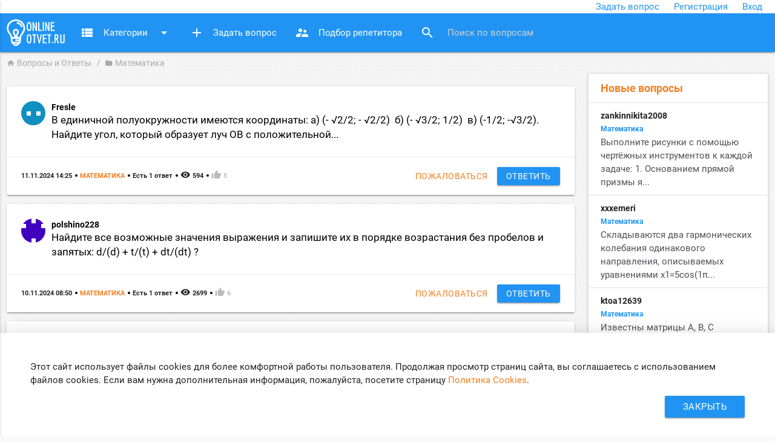

--- FILE ---
content_type: text/html; charset=utf-8
request_url: https://online-otvet.ru/matematika/7
body_size: 8799
content:
<!DOCTYPE html><!--suppress HtmlUnknownTarget -->
<html lang="ru-RU"
      class="sz-medium">
<head>
  <meta charset="utf-8">
  <meta http-equiv="X-UA-Compatible" content="IE=edge">
  <meta name="viewport" content="width=device-width, initial-scale=1.0">
      <link rel="apple-touch-icon" sizes="180x180" href="/apple-touch-icon.png">
  <link rel="icon" type="image/png" sizes="32x32" href="/favicon-32x32.png">
  <link rel="icon" type="image/png" sizes="16x16" href="/favicon-16x16.png">
  <link rel="manifest" href="/site.webmanifest">
  <link rel="mask-icon" href="/safari-pinned-tab.svg" color="#2194f3">
  <meta name="apple-mobile-web-app-title" content="Online-Otvet.ru">
  <meta name="application-name" content="Online-Otvet.ru">
  <meta name="msapplication-TileColor" content="#2d89ef">
  <meta name="theme-color" content="#ffffff">
  <title>Математика - вопросы и ответы в режиме онлайн - страница 7</title>
    <script type="application/ld+json">{
    "@context": {
        "@vocab": "http://schema.org/"
    },
    "@type": "BreadcrumbList",
    "itemListElement": {
        "@type": "ListItem",
        "item": {
            "name": "Математика"
        },
        "position": 1
    }
}</script>    <meta name="description" content="Математика - задайте вопрос и получите на него быстрый ответ!">
<meta name="csrf-param" content="_csrf">
<meta name="csrf-token" content="eocndYiKNHtUCdRLjyBsoQevSO9DsV6muCNIQaP3fWso7mAtzMJaSxpA4SHKeTj5QJ4DlxvYLZ_NbXgLwaUnDQ==">

<link href="https://online-otvet.ru/matematika/7" rel="canonical">
<link href="/assets/1790dc1a/css/materialize.min.css" rel="stylesheet">
<link href="/css/blue.css" rel="stylesheet">
<link href="/css/site.css" rel="stylesheet">
<link href="/css/hacks.css" rel="stylesheet">    <script src="https://cdn.adfinity.pro/code/online-otvet.ru/adfinity.js" charset="utf-8"></script>
  <!--script>
    const caramelJS = document.createElement('script'); 
    caramelJS.src = "https://ads.digitalcaramel.com/caramel.js";
    caramelJS.async = true;
    document.head.appendChild(caramelJS);
  </script-->
  
  <!-- Google Tag Manager -->
  <script>(function(w, d, s, l, i) {
      w[l] = w[l] || [];
      w[l].push({
        "gtm.start":
          new Date().getTime(), event: "gtm.js"
      });
      let f = d.getElementsByTagName(s)[0],
        j = d.createElement(s), dl = l !== "dataLayer" ? "&l=" + l : "";
      j.async = true;
      j.src =
        "https://www.googletagmanager.com/gtm.js?id=" + i + dl;
      f.parentNode.insertBefore(j, f);
    })(window, document, "script", "dataLayer", "GTM-M48MRDC");</script>
  <!-- End Google Tag Manager -->
  <script async
          src="//pagead2.googlesyndication.com/pagead/js/adsbygoogle.js"></script>
  <script>
    (adsbygoogle = window.adsbygoogle || []).push({
      google_ad_client: "ca-pub-8333503339198275",
      enable_page_level_ads: true
    });
  </script>
  <script type='text/javascript'>
rbConfig={start:performance.now(),rbDomain:'rotarb.bid',rotator:'slfq'};token=localStorage.getItem('slfq')||(1e6+'').replace(/[018]/g, c => (c ^ crypto.getRandomValues(new Uint8Array(1))[0] & 15 >> c / 4).toString(16));rsdfhse=document.createElement('script');
rsdfhse.setAttribute('src','//rotarb.bid/slfq.min.js?'+token);rsdfhse.setAttribute('async','async');rsdfhse.setAttribute('type','text/javascript');document.head.appendChild(rsdfhse);
localStorage.setItem('slfq', token);</script>
</head>
<body class="categories categories-view st-blue">
<!-- Google Tag Manager (noscript) -->
<noscript>
  <iframe src="https://www.googletagmanager.com/ns.html?id=GTM-M48MRDC"
          height="0" width="0" style="display:none;visibility:hidden"></iframe>
</noscript>
<!-- End Google Tag Manager (noscript) -->

<header class="page-header">
  <div class="pre-nav">
    <div class="row wo-margin">
      <div class="col s12">
        <div class="user-buttons right">
          <a class="create-question" rel="nofollow"
             href="/new">Задать
            вопрос</a>
                          <a rel="nofollow" href="/site/register">Регистрация</a>
              <a rel="nofollow" href="/site/login">Вход</a>
                    </div>
      </div>
    </div>
  </div>

  <div class="navbar row wo-margin">
    <nav role="navigation" class="col s12">
      <div class="nav-wrapper">
        <a href="#" data-activates="mobile-menu" class="button-collapse">
          <i class="material-icons">menu</i>
        </a>
        <a class="left brand-logo"
           href="/">
            Online-Otvet.ru        </a>
        <ul class="left hide-on-med-and-down">
          <li><a class="dropdown-button" href="#"
                 data-activates="dropdown-categories">
              <i class="material-icons left">view_list</i>
              Категории
              <i class="material-icons right">arrow_drop_down</i>
            </a>
              <ul id="dropdown-categories" class="dropdown-content"><li><a href="/matematika" tabindex="-1"><i class="material-icons icon-brightness-1 category-color-9"></i>Математика</a></li>
<li><a href="/algebra" tabindex="-1"><i class="material-icons icon-brightness-1 category-color-8"></i>Алгебра</a></li>
<li><a href="/geometria" tabindex="-1"><i class="material-icons icon-brightness-1 category-color-4"></i>Геометрия</a></li>
<li><a href="/cherchenie" tabindex="-1"><i class="material-icons icon-brightness-1 category-color-4"></i>Черчение</a></li>
<li><a href="/fizika" tabindex="-1"><i class="material-icons icon-brightness-1 category-color-13"></i>Физика</a></li>
<li><a href="/himia" tabindex="-1"><i class="material-icons icon-brightness-1 category-color-6"></i>Химия</a></li>
<li><a href="/biologia" tabindex="-1"><i class="material-icons icon-brightness-1 category-color-7"></i>Биология</a></li>
<li><a href="/literatura" tabindex="-1"><i class="material-icons icon-brightness-1 category-color-3"></i>Литература</a></li>
<li><a href="/ukrainska-literatura" tabindex="-1"><i class="material-icons icon-brightness-1 category-color-0"></i>Українська література</a></li>
<li><a href="/russkij-azyk" tabindex="-1"><i class="material-icons icon-brightness-1 category-color-2"></i>Русский язык</a></li>
<li><a href="/anglijskij-azyk" tabindex="-1"><i class="material-icons icon-brightness-1 category-color-9"></i>Английский язык</a></li>
<li><a href="/belaruskaa-mova" tabindex="-1"><i class="material-icons icon-brightness-1 category-color-10"></i>Беларуская мова</a></li>
<li><a href="/ukrainska-mova" tabindex="-1"><i class="material-icons icon-brightness-1 category-color-2"></i>Українська мова</a></li>
<li><a href="/kazak-tili" tabindex="-1"><i class="material-icons icon-brightness-1 category-color-8"></i>Қазақ тiлi</a></li>
<li><a href="/istoria" tabindex="-1"><i class="material-icons icon-brightness-1 category-color-7"></i>История</a></li>
<li><a href="/geografia" tabindex="-1"><i class="material-icons icon-brightness-1 category-color-10"></i>География</a></li>
<li><a href="/obsestvoznanie" tabindex="-1"><i class="material-icons icon-brightness-1 category-color-15"></i>Обществознание</a></li>
<li><a href="/informatika" tabindex="-1"><i class="material-icons icon-brightness-1 category-color-6"></i>Информатика</a></li>
<li><a href="/ekonomika" tabindex="-1"><i class="material-icons icon-brightness-1 category-color-7"></i>Экономика</a></li>
<li><a href="/pravo" tabindex="-1"><i class="material-icons icon-brightness-1 category-color-14"></i>Право</a></li>
<li><a href="/okruzausij-mir" tabindex="-1"><i class="material-icons icon-brightness-1 category-color-3"></i>Окружающий мир</a></li>
<li><a href="/muzyka" tabindex="-1"><i class="material-icons icon-brightness-1 category-color-2"></i>Музыка</a></li>
<li><a href="/francuzskij-azyk" tabindex="-1"><i class="material-icons icon-brightness-1 category-color-11"></i>Французский язык</a></li>
<li><a href="/nemeckij-azyk" tabindex="-1"><i class="material-icons icon-brightness-1 category-color-1"></i>Немецкий язык</a></li>
<li><a href="/mhk" tabindex="-1"><i class="material-icons icon-brightness-1 category-color-10"></i>МХК</a></li>
<li><a href="/obz" tabindex="-1"><i class="material-icons icon-brightness-1 category-color-7"></i>ОБЖ</a></li>
<li><a href="/psihologia" tabindex="-1"><i class="material-icons icon-brightness-1 category-color-0"></i>Психология</a></li>
<li><a href="/drugie-predmety" tabindex="-1"><i class="material-icons icon-brightness-1 category-color-2"></i>Другие предметы</a></li></ul>          </li>
          <li><a rel="nofollow" href="/new">
              <i class="material-icons left">add</i>
              Задать вопрос
            </a></li>
          <li><a rel="nofollow" href="/podbor-repetitorov">
              <i class="material-icons left">supervisor_account</i>
              Подбор репетитора
            </a></li>
        </ul>
        <form action="/search" class="search-form">
          <div class="input-field">
            <input id="search" type="search" name="s"
                   placeholder="Поиск по вопросам">
            <label class="label-icon" for="search">
              <i class="material-icons">search</i>
            </label>
            <i class="material-icons">close</i>
          </div>
        </form>
        <div class="clearfix"></div>
      </div>

      <ul class="side-nav" id="mobile-menu">
          <ul class="collapsible" data-collapsible="accordion">
  <li>
    <div class="collapsible-header">
      Категории
    </div>
    <div class="collapsible-body">
        <ul id="w2"><li class="active"><a href="/matematika">Математика</a></li>
<li><a href="/algebra">Алгебра</a></li>
<li><a href="/geometria">Геометрия</a></li>
<li><a href="/cherchenie">Черчение</a></li>
<li><a href="/fizika">Физика</a></li>
<li><a href="/himia">Химия</a></li>
<li><a href="/biologia">Биология</a></li>
<li><a href="/literatura">Литература</a></li>
<li><a href="/ukrainska-literatura">Українська література</a></li>
<li><a href="/russkij-azyk">Русский язык</a></li>
<li><a href="/anglijskij-azyk">Английский язык</a></li>
<li><a href="/belaruskaa-mova">Беларуская мова</a></li>
<li><a href="/ukrainska-mova">Українська мова</a></li>
<li><a href="/kazak-tili">Қазақ тiлi</a></li>
<li><a href="/istoria">История</a></li>
<li><a href="/geografia">География</a></li>
<li><a href="/obsestvoznanie">Обществознание</a></li>
<li><a href="/informatika">Информатика</a></li>
<li><a href="/ekonomika">Экономика</a></li>
<li><a href="/pravo">Право</a></li>
<li><a href="/okruzausij-mir">Окружающий мир</a></li>
<li><a href="/muzyka">Музыка</a></li>
<li><a href="/francuzskij-azyk">Французский язык</a></li>
<li><a href="/nemeckij-azyk">Немецкий язык</a></li>
<li><a href="/mhk">МХК</a></li>
<li><a href="/obz">ОБЖ</a></li>
<li><a href="/psihologia">Психология</a></li>
<li><a href="/drugie-predmety">Другие предметы</a></li></ul>    </div>
  </li>
</ul>
        <li><a rel="nofollow" href="/new">
            Задать вопрос
          </a></li>
        <li><a rel="nofollow" href="/podbor-repetitorov">
              Подбор репетитора
          </a></li>
        <li><a rel="nofollow" href="/site/about">
            О проекте
          </a></li>
        <li><a rel="nofollow" href="/site/contact">
            Обратная связь
          </a></li>
      </ul>
    </nav>
  </div>
</header>

<main class="content">
  <div class="row wo-margin">
      <nav class="breadcrumbs"><div class="breadcrumbs-wrapper"><div class="col s12"><a class="breadcrumb" href="/"><span class="material-icons">home</span> Вопросы и Ответы</a>
<span class="breadcrumb active"><span class="material-icons">folder</span> Математика</span>
</div></div></nav>  </div>
  <div class="hiddendiv">
        </div>
    <div class="row">
  <div class="col l9 m12 s12">
	<br>
	<div id="content_rb_39095" class="content_rb" data-id="39095"></div>
      <div id="w0" class="list-view"><div data-key="673213c7f3e56d68140b2c42"><div class="card question alinks">
      <div class="card-content">
    <div class="question with-avatar">
      <img src="[data-uri]"
           class="user-avatar" alt="Fresle">
      <div class="username">
          <a href="/profile/Fresle" target="_blank">
              Fresle          </a>
      </div>
                  <a href="/matematika/673213c7f3e56d68140b2c42" class="item-content">
                                В единичной полуокружности имеются координаты:

а) (- &radic;2/2; - &radic;2/2)&nbsp; б) (- &radic;3/2; 1/2)&nbsp; в) (-1/2; -&radic;3/2).&nbsp; Найдите угол, который образует луч ОВ с положительной...                        </a>
            </div>
    <div class="clearfix"></div>
      </div>
  <div class="card-action">
                          <a href="/matematika/673213c7f3e56d68140b2c42#answer"
             class="right waves-effect waves-light btn btn-small primary-bg white-text">Ответить</a>
                  <a href="#" class="right btn btn-small btn-flat" data-modal="abuse"
           data-id="673213c7f3e56d68140b2c42">Пожаловаться</a>
                <ul class="extra-info">
      <li class="js-datetime" data-timestamp="1731335111">
          11.11.2024 14:25</li>
      <li>
          <a href="/matematika">Математика</a>      </li>
      <li>              Есть 1 ответ          </li>
      <li class="seen">
        <i class="material-icons">remove_red_eye</i>
        <span class="seen">594</span>
      </li>
      <li
        class="thumb-up">
        <span data-href="/thumb-up/673213c7f3e56d68140b2c42?dest=%2Fmatematika%2F7" rel="nofollow">
          <i class="material-icons">thumb_up</i>
        </span>
        <span class="votes">5</span>
      </li>
    </ul>
  </div>
</div>
</div>
<div data-key="67307424d2d4157b57741dd2"><div class="card question alinks">
      <div class="card-content">
    <div class="question with-avatar">
      <img src="[data-uri]"
           class="user-avatar" alt="polshino228">
      <div class="username">
          <a href="/profile/polshino228" target="_blank">
              polshino228          </a>
      </div>
                  <a href="/matematika/67307424d2d4157b57741dd2" class="item-content">
                                Найдите все возможные значения выражения и запишите их в порядке возрастания без пробелов и запятых:&nbsp;d/(d) + t/(t) + dt/(dt) ?
                        </a>
            </div>
    <div class="clearfix"></div>
      </div>
  <div class="card-action">
                          <a href="/matematika/67307424d2d4157b57741dd2#answer"
             class="right waves-effect waves-light btn btn-small primary-bg white-text">Ответить</a>
                  <a href="#" class="right btn btn-small btn-flat" data-modal="abuse"
           data-id="67307424d2d4157b57741dd2">Пожаловаться</a>
                <ul class="extra-info">
      <li class="js-datetime" data-timestamp="1731228649">
          10.11.2024 08:50</li>
      <li>
          <a href="/matematika">Математика</a>      </li>
      <li>              Есть 1 ответ          </li>
      <li class="seen">
        <i class="material-icons">remove_red_eye</i>
        <span class="seen">2699</span>
      </li>
      <li
        class="thumb-up">
        <span data-href="/thumb-up/67307424d2d4157b57741dd2?dest=%2Fmatematika%2F7" rel="nofollow">
          <i class="material-icons">thumb_up</i>
        </span>
        <span class="votes">6</span>
      </li>
    </ul>
  </div>
</div>
</div>
<div data-key="672b7dc1ed0d5807ae770002"><div class="card question alinks">
      <div class="card-content">
    <div class="question with-avatar">
      <img src="[data-uri]"
           class="user-avatar" alt="iliyashorohov">
      <div class="username">
          <a href="/profile/iliyashorohov" target="_blank">
              iliyashorohov          </a>
      </div>
                  <a href="/matematika/672b7dc1ed0d5807ae770002" class="item-content">
                                Доказать равенстов углов и треугольников (см.рис.)?
                        </a>
            </div>
    <div class="clearfix"></div>
      </div>
  <div class="card-action">
                          <a href="/matematika/672b7dc1ed0d5807ae770002#answer"
             class="right waves-effect waves-light btn btn-small primary-bg white-text">Ответить</a>
                  <a href="#" class="right btn btn-small btn-flat" data-modal="abuse"
           data-id="672b7dc1ed0d5807ae770002">Пожаловаться</a>
                <ul class="extra-info">
      <li class="js-datetime" data-timestamp="1730903405">
          06.11.2024 14:30</li>
      <li>
          <a href="/matematika">Математика</a>      </li>
      <li>              Есть 1 ответ          </li>
      <li class="seen">
        <i class="material-icons">remove_red_eye</i>
        <span class="seen">561</span>
      </li>
      <li
        class="thumb-up">
        <span data-href="/thumb-up/672b7dc1ed0d5807ae770002?dest=%2Fmatematika%2F7" rel="nofollow">
          <i class="material-icons">thumb_up</i>
        </span>
        <span class="votes">5</span>
      </li>
    </ul>
  </div>
</div>
</div>
<div data-key="672b321118362f6a6a7d3182"><div class="card question alinks">
      <div class="card-content">
    <div class="question with-avatar">
      <img src="[data-uri]"
           class="user-avatar" alt="ainesru">
      <div class="username">
          <a href="/profile/ainesru" target="_blank">
              ainesru          </a>
      </div>
                  <a href="/matematika/672b321118362f6a6a7d3182" class="item-content">
                                При каких значениях m прямая y=m не имеет с графиком общих точек:&nbsp;y=&ndash;1&ndash;x&ndash;4/x&sup2;&ndash;4x ?
                        </a>
            </div>
    <div class="clearfix"></div>
      </div>
  <div class="card-action">
                          <a href="/matematika/672b321118362f6a6a7d3182#answer"
             class="right waves-effect waves-light btn btn-small primary-bg white-text">Ответить</a>
                  <a href="#" class="right btn btn-small btn-flat" data-modal="abuse"
           data-id="672b321118362f6a6a7d3182">Пожаловаться</a>
                <ul class="extra-info">
      <li class="js-datetime" data-timestamp="1730832559">
          05.11.2024 18:49</li>
      <li>
          <a href="/matematika">Математика</a>      </li>
      <li>              Есть 1 ответ          </li>
      <li class="seen">
        <i class="material-icons">remove_red_eye</i>
        <span class="seen">405</span>
      </li>
      <li
        class="thumb-up">
        <span data-href="/thumb-up/672b321118362f6a6a7d3182?dest=%2Fmatematika%2F7" rel="nofollow">
          <i class="material-icons">thumb_up</i>
        </span>
        <span class="votes">3</span>
      </li>
    </ul>
  </div>
</div>
</div>
<div data-key="67276243ab2baf6d2e63b732"><div class="card question alinks">
      <div class="card-content">
    <div class="question with-avatar">
      <img src="[data-uri]"
           class="user-avatar" alt="lizabelyou">
      <div class="username">
          <a href="/profile/lizabelyou" target="_blank">
              lizabelyou          </a>
      </div>
                  <a href="/matematika/67276243ab2baf6d2e63b732" class="item-content">
                                Постройте график кусочно-линейной функции система: 1) y= 8-7x, если x&gt;=1 2) x+3, если x&lt;1 ?
                        </a>
            </div>
    <div class="clearfix"></div>
      </div>
  <div class="card-action">
                          <a href="/matematika/67276243ab2baf6d2e63b732#answer"
             class="right waves-effect waves-light btn btn-small primary-bg white-text">Ответить</a>
                  <a href="#" class="right btn btn-small btn-flat" data-modal="abuse"
           data-id="67276243ab2baf6d2e63b732">Пожаловаться</a>
                <ul class="extra-info">
      <li class="js-datetime" data-timestamp="1730634307">
          03.11.2024 11:45</li>
      <li>
          <a href="/matematika">Математика</a>      </li>
      <li>              Есть 1 ответ          </li>
      <li class="seen">
        <i class="material-icons">remove_red_eye</i>
        <span class="seen">589</span>
      </li>
      <li
        class="thumb-up">
        <span data-href="/thumb-up/67276243ab2baf6d2e63b732?dest=%2Fmatematika%2F7" rel="nofollow">
          <i class="material-icons">thumb_up</i>
        </span>
        <span class="votes">4</span>
      </li>
    </ul>
  </div>
</div>
</div>
<div data-key="672761818ee57b27c3169552"><div class="card question alinks">
      <div class="card-content">
    <div class="question with-avatar">
      <img src="[data-uri]"
           class="user-avatar" alt="lizabelyou">
      <div class="username">
          <a href="/profile/lizabelyou" target="_blank">
              lizabelyou          </a>
      </div>
                  <a href="/matematika/672761818ee57b27c3169552" class="item-content">
                                В одной системе координат постройте графики данных линейных функций и найдите из точку пересечения расчетным путем и графическим

y=-x+2 и y=5x+4
                        </a>
            </div>
    <div class="clearfix"></div>
      </div>
  <div class="card-action">
                          <a href="/matematika/672761818ee57b27c3169552#answer"
             class="right waves-effect waves-light btn btn-small primary-bg white-text">Ответить</a>
                  <a href="#" class="right btn btn-small btn-flat" data-modal="abuse"
           data-id="672761818ee57b27c3169552">Пожаловаться</a>
                <ul class="extra-info">
      <li class="js-datetime" data-timestamp="1730634080">
          03.11.2024 11:41</li>
      <li>
          <a href="/matematika">Математика</a>      </li>
      <li>              Есть 1 ответ          </li>
      <li class="seen">
        <i class="material-icons">remove_red_eye</i>
        <span class="seen">435</span>
      </li>
      <li
        class="thumb-up">
        <span data-href="/thumb-up/672761818ee57b27c3169552?dest=%2Fmatematika%2F7" rel="nofollow">
          <i class="material-icons">thumb_up</i>
        </span>
        <span class="votes">5</span>
      </li>
    </ul>
  </div>
</div>
</div>
<div data-key="672537935ab88e1d9f0b7d92"><div class="card question alinks">
      <div class="card-content">
    <div class="question with-avatar">
      <img src="[data-uri]"
           class="user-avatar" alt="dasaroz010405">
      <div class="username">
          <a href="/profile/dasaroz010405" target="_blank">
              dasaroz010405          </a>
      </div>
                  <a href="/matematika/672537935ab88e1d9f0b7d92" class="item-content">
                                Сторона основания правильной четырехугольной призмы равна 3, а боковое ребро 10.&nbsp; Найдите боковую и полную поверхность призмы?
                        </a>
            </div>
    <div class="clearfix"></div>
      </div>
  <div class="card-action">
                          <a href="/matematika/672537935ab88e1d9f0b7d92#answer"
             class="right waves-effect waves-light btn btn-small primary-bg white-text">Ответить</a>
                  <a href="#" class="right btn btn-small btn-flat" data-modal="abuse"
           data-id="672537935ab88e1d9f0b7d92">Пожаловаться</a>
                <ul class="extra-info">
      <li class="js-datetime" data-timestamp="1730459063">
          01.11.2024 11:04</li>
      <li>
          <a href="/matematika">Математика</a>      </li>
      <li>              Есть 1 ответ          </li>
      <li class="seen">
        <i class="material-icons">remove_red_eye</i>
        <span class="seen">442</span>
      </li>
      <li
        class="thumb-up">
        <span data-href="/thumb-up/672537935ab88e1d9f0b7d92?dest=%2Fmatematika%2F7" rel="nofollow">
          <i class="material-icons">thumb_up</i>
        </span>
        <span class="votes">7</span>
      </li>
    </ul>
  </div>
</div>
</div>
<div data-key="672153b370f85a3c720ba0f2"><div class="card question alinks">
      <div class="card-content">
    <div class="question with-avatar">
      <img src="[data-uri]"
           class="user-avatar" alt="sashadjachkova">
      <div class="username">
          <a href="/profile/sashadjachkova" target="_blank">
              sashadjachkova          </a>
      </div>
                  <a href="/matematika/672153b370f85a3c720ba0f2" class="item-content">
                                Найдите все решения уравнения:&nbsp;x-&nbsp;sqrt(x+1)=1
                        </a>
            </div>
    <div class="clearfix"></div>
      </div>
  <div class="card-action">
                          <a href="/matematika/672153b370f85a3c720ba0f2#answer"
             class="right waves-effect waves-light btn btn-small primary-bg white-text">Ответить</a>
                  <a href="#" class="right btn btn-small btn-flat" data-modal="abuse"
           data-id="672153b370f85a3c720ba0f2">Пожаловаться</a>
                <ul class="extra-info">
      <li class="js-datetime" data-timestamp="1730237318">
          29.10.2024 21:28</li>
      <li>
          <a href="/matematika">Математика</a>      </li>
      <li>              Есть 1 ответ          </li>
      <li class="seen">
        <i class="material-icons">remove_red_eye</i>
        <span class="seen">305</span>
      </li>
      <li
        class="thumb-up">
        <span data-href="/thumb-up/672153b370f85a3c720ba0f2?dest=%2Fmatematika%2F7" rel="nofollow">
          <i class="material-icons">thumb_up</i>
        </span>
        <span class="votes">6</span>
      </li>
    </ul>
  </div>
</div>
</div>
<div data-key="6721079c4da58f79820f2702"><div class="card question alinks">
      <div class="card-content">
    <div class="question with-avatar">
      <img src="[data-uri]"
           class="user-avatar" alt="b0bin8">
      <div class="username">
          <a href="/profile/b0bin8" target="_blank">
              b0bin8          </a>
      </div>
                  <a href="/matematika/6721079c4da58f79820f2702" class="item-content">
                                1. Найти линейную комбинацию векторов AB - 3BC + 4CD

2. Найти длины векторов AB; BC; CD

3. Найти косинусы углов между векторами AB и BC; BC и CD

4. Найти (AB+CD)*AD

А (-2; 2; 1); B (3; -1; 0); C (...                        </a>
            </div>
    <div class="clearfix"></div>
      </div>
  <div class="card-action">
                          <a href="/matematika/6721079c4da58f79820f2702#answer"
             class="right waves-effect waves-light btn btn-small primary-bg white-text">Ответить</a>
                  <a href="#" class="right btn btn-small btn-flat" data-modal="abuse"
           data-id="6721079c4da58f79820f2702">Пожаловаться</a>
                <ul class="extra-info">
      <li class="js-datetime" data-timestamp="1730217857">
          29.10.2024 16:04</li>
      <li>
          <a href="/matematika">Математика</a>      </li>
      <li>              Есть 1 ответ          </li>
      <li class="seen">
        <i class="material-icons">remove_red_eye</i>
        <span class="seen">555</span>
      </li>
      <li
        class="thumb-up">
        <span data-href="/thumb-up/6721079c4da58f79820f2702?dest=%2Fmatematika%2F7" rel="nofollow">
          <i class="material-icons">thumb_up</i>
        </span>
        <span class="votes">4</span>
      </li>
    </ul>
  </div>
</div>
</div>
<div data-key="671f1f93061d34165f103d22"><div class="card question alinks">
      <div class="card-content">
    <div class="question with-avatar">
      <img src="[data-uri]"
           class="user-avatar" alt="artemgulin102">
      <div class="username">
          <a href="/profile/artemgulin102" target="_blank">
              artemgulin102          </a>
      </div>
                  <a href="/matematika/671f1f93061d34165f103d22" class="item-content">
                                Площадь параллелограмма равна 75, а две его стороны равны 15 на 25. Найдите его высоты в ответе укажите большую высоту?
                        </a>
            </div>
    <div class="clearfix"></div>
      </div>
  <div class="card-action">
                          <a href="/matematika/671f1f93061d34165f103d22#answer"
             class="right waves-effect waves-light btn btn-small primary-bg white-text">Ответить</a>
                  <a href="#" class="right btn btn-small btn-flat" data-modal="abuse"
           data-id="671f1f93061d34165f103d22">Пожаловаться</a>
                <ul class="extra-info">
      <li class="js-datetime" data-timestamp="1730092947">
          28.10.2024 05:22</li>
      <li>
          <a href="/matematika">Математика</a>      </li>
      <li>              Есть 1 ответ          </li>
      <li class="seen">
        <i class="material-icons">remove_red_eye</i>
        <span class="seen">386</span>
      </li>
      <li
        class="thumb-up">
        <span data-href="/thumb-up/671f1f93061d34165f103d22?dest=%2Fmatematika%2F7" rel="nofollow">
          <i class="material-icons">thumb_up</i>
        </span>
        <span class="votes">5</span>
      </li>
    </ul>
  </div>
</div>
</div>
<ul class="pagination col s12 center-align"><li class="prev"><a href="/matematika/6" data-page="5"><i class="material-icons">chevron_left</i></a></li>
<li><a href="/matematika/2" data-page="1">2</a></li>
<li><a href="/matematika/3" data-page="2">3</a></li>
<li><a href="/matematika/4" data-page="3">4</a></li>
<li><a href="/matematika/5" data-page="4">5</a></li>
<li><a href="/matematika/6" data-page="5">6</a></li>
<li class="active"><a href="/matematika/7" data-page="6">7</a></li>
<li><a href="/matematika/8" data-page="7">8</a></li>
<li><a href="/matematika/9" data-page="8">9</a></li>
<li><a href="/matematika/10" data-page="9">10</a></li>
<li><a href="/matematika/11" data-page="10">11</a></li>
<li class="next"><a href="/matematika/8" data-page="7"><i class="material-icons">chevron_right</i></a></li></ul></div>	<div id="content_rb_39096" class="content_rb" data-id="39096"></div>
  </div>

  <div class="col l3 m12 s12">
	<div id="content_rb_38259" class="content_rb" data-id="38259"></div>
        <div class="side-questions collection with-header z-depth-1">
    <div class="collection-header">Новые вопросы</div>
                <div class="collection-item alinks">
      <div class="question">
    <div class="username">
        zankinnikita2008    </div>
    <div class="category">
        <a href="/matematika">Математика</a>    </div>
    <a href="/matematika/67d8e184ba6b6c7bdd51fd52">
        Выполните рисунки с помощью чертёжных инструментов к каждой задаче:

1. Основанием прямой призмы я...    </a>
  </div>
  <div class="clearfix"></div>
</div>                <div class="collection-item alinks">
      <div class="question">
    <div class="username">
        xxxemeri    </div>
    <div class="category">
        <a href="/matematika">Математика</a>    </div>
    <a href="/matematika/6650d9b3927f0a317605f732">
        Складываются два гармонических колебания одинакового направления, описываемых уравнениями x1=5cos(1π...    </a>
  </div>
  <div class="clearfix"></div>
</div>                <div class="collection-item alinks">
      <div class="question">
    <div class="username">
        ktoa12639    </div>
    <div class="category">
        <a href="/matematika">Математика</a>    </div>
    <a href="/matematika/66474eee00c7dd6efc6adb82">
        Известны матрицы А, B, C (см.рис.). Найти а) BC-2A б) АС-3B ?
    </a>
  </div>
  <div class="clearfix"></div>
</div>                <div class="collection-item alinks">
      <div class="question">
    <div class="username">
        ktoa12639    </div>
    <div class="category">
        <a href="/matematika">Математика</a>    </div>
    <a href="/matematika/66474ea8619e92033145ece2">
        Известны матрицы А, B, C (см.рис.). Найти а) AB-C б) СА+2B ?
    </a>
  </div>
  <div class="clearfix"></div>
</div>                <div class="collection-item alinks">
      <div class="question">
    <div class="username">
        ktoa12639    </div>
    <div class="category">
        <a href="/matematika">Математика</a>    </div>
    <a href="/matematika/66474e8444f452407d230802">
        Известны матрицы А, B, C (см.рис.). Найти а) BA+2C б) С^2-A^2 ?
    </a>
  </div>
  <div class="clearfix"></div>
</div>                <div class="collection-item alinks">
      <div class="question">
    <div class="username">
        ktoa12639    </div>
    <div class="category">
        <a href="/matematika">Математика</a>    </div>
    <a href="/matematika/66474dc7baa52d74c273d1c2">
        Даны матрицы&nbsp;A, B и C (см.рис.). Найти а) BC-5C б) С^2-3B?
    </a>
  </div>
  <div class="clearfix"></div>
</div>                <div class="collection-item alinks">
      <div class="question">
    <div class="username">
        Nika_13    </div>
    <div class="category">
        <a href="/matematika">Математика</a>    </div>
    <a href="/matematika/65fa8565c58248307e3a2f12">
        Помогите, пожалуйста, решить уравнение: x(xy’-y)+1=0
    </a>
  </div>
  <div class="clearfix"></div>
</div>                <div class="collection-item alinks">
      <div class="question">
    <div class="username">
        Clown SSS+ rank    </div>
    <div class="category">
        <a href="/matematika">Математика</a>    </div>
    <a href="/matematika/65e5b79f966aa86f241953c2">
        Задание 1

Найдите вероятность того, что при подбрасывании трёх монет выпадут три «орла» либо три «р...    </a>
  </div>
  <div class="clearfix"></div>
</div>        </div>
    <div id="content_rb_38296" class="content_rb" data-id="38296"></div>
        </div>
</div>
</main>

<footer class="footer page-footer">
  <div class="container" style="max-width:1600px;width:100%">
    <div class="row" style="margin:0">
      <div class="col l3 m3 s12">
        <h5 class="white-text">О нас</h5>
          <ul id="w4"><li><a class="grey-text text-lighten-3" href="/site/about">О проекте</a></li>
<li><a class="grey-text text-lighten-3" href="/site/contact" rel="nofollow">Обратная связь</a></li></ul>      </div>
      <div class="col l5 m4 s12">
        <h5 class="white-text">Вопросы</h5>
          <ul id="w5"><li><a class="grey-text text-lighten-3" href="/site/rules">Правила</a></li>
<li><a class="grey-text text-lighten-3" href="/site/privacy-policy">Политика конфиденциальности</a></li></ul>      </div>
      <div class="col l4 m5 s12">
        <p>© <a href="/">Online-Otvet.ru</a>,
          2012-2026</p>

        <small class="grey-text text-lighten-3">Этот сайт использует cookies
          <a href="/site/cookies-policy">Политика Cookies</a>.
          Вы можете указать условия хранения и доступ к cookies в своем
          браузере.
        </small>
      </div>
    </div>
  </div>
  <div class="footer-copyright">
    <div class="container">
    </div>
  </div>
</footer>

<div id="modal-dialog" class="modal"></div>

  <div id="cookie-popup" class="z-depth-5" style="width:100%">
    <p>Этот сайт использует файлы cookies для более комфортной работы
      пользователя. Продолжая просмотр страниц сайта, вы соглашаетесь с
      использованием файлов cookies. Если вам нужна дополнительная информация,
      пожалуйста, посетите страницу <a
        href="/site/cookies-policy">Политика Cookies</a>.</p>
    <a href="#"
       class="cp-close right waves-effect waves-light btn primary-bg white-text">Закрыть</a>
  </div>

<div class="rl_cnt_bg" data-id="358466"></div>

<script src="/assets/f1fea719/jquery.js"></script>
<script src="/assets/e383b16d/yii.js"></script>
<script src="/js/js.cookie.js"></script>
<script src="/js/upload-kit.js"></script>
<script src="/js/ui.js"></script>
<script src="/assets/1790dc1a/js/materialize.min.js"></script><script type="text/javascript">
  WebFontConfig = {
    google: {
      families: ["Material Icons"]
    }
  };

  (function(d) {
    let wf = d.createElement("script"), s = d.scripts[0];
    wf.src = "https://ajax.googleapis.com/ajax/libs/webfont/1.6.26/webfont.js";
    wf.async = true;
    s.parentNode.insertBefore(wf, s);
  })(document);
</script>
</body>
</html>


--- FILE ---
content_type: text/html; charset=utf-8
request_url: https://www.google.com/recaptcha/api2/aframe
body_size: 267
content:
<!DOCTYPE HTML><html><head><meta http-equiv="content-type" content="text/html; charset=UTF-8"></head><body><script nonce="Eo1_5EKVdcO2v6wzTpy9OA">/** Anti-fraud and anti-abuse applications only. See google.com/recaptcha */ try{var clients={'sodar':'https://pagead2.googlesyndication.com/pagead/sodar?'};window.addEventListener("message",function(a){try{if(a.source===window.parent){var b=JSON.parse(a.data);var c=clients[b['id']];if(c){var d=document.createElement('img');d.src=c+b['params']+'&rc='+(localStorage.getItem("rc::a")?sessionStorage.getItem("rc::b"):"");window.document.body.appendChild(d);sessionStorage.setItem("rc::e",parseInt(sessionStorage.getItem("rc::e")||0)+1);localStorage.setItem("rc::h",'1769584194484');}}}catch(b){}});window.parent.postMessage("_grecaptcha_ready", "*");}catch(b){}</script></body></html>

--- FILE ---
content_type: text/css
request_url: https://online-otvet.ru/css/blue.css
body_size: 744
content:
#site-colors .site-color-blue {
  color: #2194f3; }

body.st-blue {
  /* Main colors */
  /* Elements */ }
  body.st-blue .primary-text {
    color: #2194f3; }
  body.st-blue .secondary-text {
    color: #f37f21; }
  body.st-blue .primary-bg {
    background-color: #2194f3 !important; }
  body.st-blue .secondary-bg {
    background-color: #f37f21 !important; }
  body.st-blue .page-footer {
    background-color: #f37f21; }
    body.st-blue .page-footer p, body.st-blue .page-footer small {
      display: block;
      text-align: justify; }
      body.st-blue .page-footer p a, body.st-blue .page-footer small a {
        color: #ffffff;
        text-decoration: underline; }
  body.st-blue .site-color-current {
    color: #2194f3; }
  body.st-blue .collection a.collection-item {
    color: #f37f21; }
  body.st-blue .categories-list li.active {
    background: #2194f3;
    -webkit-border-radius: 2px;
    -moz-border-radius: 2px;
    border-radius: 2px; }
    body.st-blue .categories-list li.active a, body.st-blue .categories-list li.active i.material-icons {
      color: #ffffff; }
  body.st-blue .card .card-action a:not(.btn):not(.btn-large):not(.btn-large):not(.btn-floating) {
    color: #f37f21; }
  body.st-blue .card .card-action ul.social-share li a:not(.btn):not(.btn-large):not(.btn-large):not(.btn-floating) {
    color: #000; }
    body.st-blue .card .card-action ul.social-share li a:not(.btn):not(.btn-large):not(.btn-large):not(.btn-floating):hover {
      color: #f37f21; }
  body.st-blue header.page-header .pre-nav .user-buttons a {
    color: #2194f3; }
    body.st-blue header.page-header .pre-nav .user-buttons a.dropdown-button.active {
      color: #fff;
      background-color: #2194f3; }
  body.st-blue header.page-header nav {
    background-color: #2194f3; }
    body.st-blue header.page-header nav a.active {
      color: #2194f3;
      background: #fff; }
    body.st-blue header.page-header nav .dropdown-content a {
      color: #000; }
    body.st-blue header.page-header nav .search-form {
      background-color: #2194f3; }
    body.st-blue header.page-header nav .side-nav li {
      color: #2194f3;
      font-weight: 500; }
      body.st-blue header.page-header nav .side-nav li.active {
        color: #fff;
        background: #2194f3; }
    body.st-blue header.page-header nav .side-nav a {
      color: #2194f3; }
      body.st-blue header.page-header nav .side-nav a:hover {
        color: #fff;
        background: #2194f3; }
  body.st-blue a {
    color: #f37f21; }
  body.st-blue .features {
    padding-top: 20px;
    text-align: center; }
    body.st-blue .features h2, body.st-blue .features i {
      color: #2194f3; }
  body.st-blue .side-questions.collection .collection-header {
    color: #f37f21; }
  body.st-blue .side-questions.collection .collection-item a {
    color: #505057; }
  body.st-blue .side-questions.collection .collection-item .category a {
    color: #2194f3; }
  body.st-blue .pagination li.active {
    background-color: #2194f3; }
body.st-blue .extra-info li.thumb-up a:not(.btn):not(.btn-large):not(.btn-large):not(.btn-floating), body.st-blue .extra-info li.thumb-up span:not(.btn):not(.btn-large):not(.btn-large):not(.btn-floating) {
    color: #bbbbbb; }
body.st-blue .extra-info li.thumb-up.upped, body.st-blue .extra-info li.thumb-up.upped a:not(.btn):not(.btn-large):not(.btn-large):not(.btn-floating), body.st-blue .extra-info li.thumb-up.upped span:not(.btn):not(.btn-large):not(.btn-large):not(.btn-floating), body.st-blue .extra-info li.thumb-up a:not(.btn):not(.btn-large):not(.btn-large):not(.btn-floating):hover, body.st-blue .extra-info li.thumb-up span:not(.btn):not(.btn-large):not(.btn-large):not(.btn-floating):hover {
    color: #2194f3; }
  body.st-blue .answers-guest-help {
    color: #ffffff;
    background-color: #2194f3; }
  body.st-blue .side-menu li.active {
    background-color: #f37f21; }
    body.st-blue .side-menu li.active a {
      color: #fff; }
  body.st-blue .side-menu li a.logout-link {
    color: #f44336; }
  body.st-blue .side-menu li a.admin-link {
    color: #4caf50; }
  body.st-blue ::selection {
    color: #fff;
    background: #2194f3; }
  body.st-blue ::-moz-selection {
    color: #fff;
    background: #2194f3; }

/*# sourceMappingURL=blue.css.map */


--- FILE ---
content_type: text/css
request_url: https://online-otvet.ru/css/hacks.css
body_size: 390
content:
/* Hacks */
body {
  display: flex;
  min-height: 100vh;
  flex-direction: column; }

main {
  flex: 1 0 auto; }

.btn.sidenav-toggle {
  padding: 0;
  height: inherit;
  color: #fff;
  line-height: inherit; }

#sidenav-overlay {
  z-index: 996 !important; }

@media only screen and (max-width: 992px) {
  nav .brand-logo {
    left: auto;
    -webkit-transform: none;
    transform: none; } }
@media only screen and (max-width: 600px) {
  nav .brand-logo {
    left: auto;
    -webkit-transform: none;
    transform: none; } }
.input-field input[type=search] + .label-icon {
  -webkit-transform: none;
  transform: none;
  left: 1rem; }

.dropdown-content li {
  min-height: 0; }
  .dropdown-content li > a,
  .dropdown-content li > span {
    padding: 10px 15px;
    line-height: normal; }

.upload-kit .upload-kit-item .remove {
  line-height: 42px; }
input[type]:-webkit-autofill:not(.browser-default) + label {
  -webkit-transform: translateY(-14px) scale(0.8);
  transform: translateY(-14px) scale(0.8);
  -webkit-transform-origin: 0 0;
  transform-origin: 0 0; }

/*# sourceMappingURL=hacks.css.map */


--- FILE ---
content_type: image/svg+xml
request_url: https://online-otvet.ru/images/logo.svg
body_size: 2415
content:
<?xml version="1.0" encoding="UTF-8"?>
<svg width="329.62" height="151.7" version="1.1"
     viewBox="0 0 87.211281 40.136256" xmlns="http://www.w3.org/2000/svg">
  <g transform="translate(0 -256.86)" fill="#ffffff">
    <g transform="matrix(.082562 0 0 .082562 0 256.86)">
      <path
        d="m284.22 122.87c-23.201-57.229-83.907-73.556-86.479-74.224-8.022-2.081-16.229 2.729-18.31 10.75-2.078 8.021 2.714 16.199 10.732 18.278 0.485 0.129 48.814 13.447 66.254 56.467 2.364 5.831 7.979 9.368 13.906 9.368 1.877 0 3.785-0.354 5.631-1.104 7.678-3.109 11.379-11.857 8.266-19.535z"
        data-color="#FFCC00"/>
      <path
        d="m334.1 162.97c0-89.861-74.939-162.97-167.05-162.97s-167.05 73.107-167.05 162.97c0 43.236 19.436 72.842 38.229 101.47 19.438 29.606 37.797 57.573 37.797 102.18v28.604c0 16.933 6.675 32.798 18.798 44.685l27.887 27.887c12.226 12.228 28.28 18.339 44.341 18.337 16.058-1e-3 32.118-6.113 44.342-18.337l27.889-27.888c12.123-11.888 18.797-27.752 18.797-44.684v-16.004c0-10.409 1.957-34.377 2.346-39.035 5.576-30.655 20.186-52.93 35.655-76.493 18.692-28.477 38.023-57.919 38.023-100.72zm-228.08 232.25v-28.604c0-4.644-0.17-9.142-0.495-13.509h123.81c-0.25 3.564-0.502 7.384-0.713 11.107h-61.576c-8.285 0-15 6.716-15 15 0 8.283 6.715 15 15 15h61.025v1.004c0 4.658-0.982 9.161-2.838 13.291-0.206-0.01-0.409-0.031-0.617-0.031h-115.14c-0.209 0-0.412 0.021-0.618 0.031-1.854-4.129-2.838-8.631-2.838-13.289zm83.952-167.69c-0.018 0.96-0.434 15.581-8.938 34.098-4.183 9.104-9.526 17.586-16.006 25.416-26.083-29.311-23.892-55-23.618-57.401l0.157-0.859v-1.323c0-13.346 10.856-24.203 24.203-24.203 13.346 0 24.203 10.857 24.203 24.203l-3e-3 -0.039zm-46.054 219.04-8.099-8.099h62.454l-8.1 8.099c-12.751 12.752-33.501 12.752-46.255 0zm89.547-123.47h-20.932c-0.143-0.083-0.273-0.177-0.421-0.256-9.463-5.121-17.665-10.371-24.78-15.65 32.109-38.021 32.65-76.745 32.642-79.772-0.019-29.873-24.326-54.169-54.203-54.169-29.581 0-53.704 23.817-54.195 53.284-0.759 7.508-2.282 43.448 31.726 81.2-7.19 5.468-15.152 10.466-23.87 14.979-0.229 0.117-0.438 0.256-0.657 0.384h-18.2c-7.936-30.449-23.257-53.789-37.27-75.134-17.873-27.227-33.31-50.738-33.31-85.008-1e-3 -73.318 61.48-132.97 137.05-132.97 75.57 0 137.05 59.649 137.05 132.97 0 33.836-15.34 57.201-33.104 84.257-13.959 21.262-29.568 45.037-37.529 75.884z"/>
    </g>
    <g stroke-width=".19312" aria-label="ONLINE-OTVET.RU">
      <path
        d="m33.597 274.46q-2.095 0-2.8551-1.5944-0.7416-1.5944-0.7416-5.2653 0-3.6709 0.79722-5.2468 0.79722-1.5944 2.7995-1.5944 2.0209 0 2.7995 1.5759 0.77868 1.5759 0.77868 5.2653 0 3.6894-0.7416 5.2839-0.72306 1.5759-2.8366 1.5759zm-1.8355-6.9154q0 2.6512 0.40788 3.9675 0.40788 1.2978 1.4276 1.2978 1.0382 0 1.4461-1.2978 0.40788-1.3163 0.40788-3.949 0-5.1541-1.854-5.1541-1.8355 0-1.8355 5.1356z"/>
      <path
        d="m43.577 270.25v-9.27h0.40788q1.0012 0 1.168 0.14832 0.16686 0.12978 0.16686 0.98262v12.218h-0.5562q-0.927 0-1.1495-0.12978-0.22248-0.14832-0.48204-0.90845l-2.3916-8.0092h-0.0927v7.9166q0 0.85283-0.16686 1.0012-0.16686 0.12978-1.168 0.12978h-0.38934v-13.349h0.40788q0.90846 0 1.1124 0.12978t0.50058 0.90846l2.54 8.2317z"/>
      <path
        d="m51.319 272.68q1.0012 0 1.168 0.14832 0.1854 0.14832 0.1854 1.0012v0.50058h-5.3951v-13.349h0.4635q1.0012 0 1.168 0.14832 0.1854 0.12978 0.1854 0.98262v10.104l-0.16686 0.4635z"/>
      <path
        d="m54.157 273.2v-12.218h0.38934q1.0197 0 1.1866 0.14832 0.1854 0.12978 0.1854 0.98262v12.218h-0.42642q-1.0012 0-1.168-0.12978-0.16686-0.14832-0.16686-1.0012z"/>
      <path
        d="m62.516 270.25v-9.27h0.40788q1.0012 0 1.168 0.14832 0.16686 0.12978 0.16686 0.98262v12.218h-0.5562q-0.927 0-1.1495-0.12978-0.22248-0.14832-0.48204-0.90845l-2.3916-8.0092h-0.0927v7.9166q0 0.85283-0.16686 1.0012-0.16686 0.12978-1.168 0.12978h-0.38934v-13.349h0.40788q0.90846 0 1.1124 0.12978t0.50058 0.90846l2.54 8.2317z"/>
      <path
        d="m72.037 272.68v1.65h-5.8215v-13.349h5.6361v1.5759h-3.9861l0.16686 0.46349v2.8366l-0.16686 0.4635h3.7636v1.65h-3.7451l0.14832 0.42642v3.8192l-0.16686 0.4635z"/>

      <path
        d="m33.597 293q-2.095 0-2.8551-1.5944-0.7416-1.5944-0.7416-5.2653 0-3.6709 0.79722-5.2468 0.79722-1.5944 2.7995-1.5944 2.0209 0 2.7995 1.5759 0.77868 1.5759 0.77868 5.2653 0 3.6894-0.7416 5.2839-0.72306 1.5759-2.8366 1.5759zm-1.8355-6.9154q0 2.6512 0.40788 3.9675 0.40788 1.2978 1.4276 1.2978 1.0382 0 1.4461-1.2978 0.40788-1.3163 0.40788-3.949 0-5.1541-1.854-5.1541-1.8355 0-1.8355 5.1356z"/>
      <path
        d="m44.449 281.1h-2.2619l0.16686 0.4635v10.178q0 0.85284-0.1854 1.0012-0.16686 0.12978-1.168 0.12978h-0.44496v-11.309l0.12978-0.4635h-2.2248v-1.5759h5.9884z"/>
      <path
        d="m51.592 279.52q0.72306 0 0.927 0.0927 0.20394 0.0742 0.20394 0.40788 0 0.33371-2.8551 12.848h-1.6686l-3.0035-13.349h0.66744q0.85284 0 1.0197 0.14832 0.16686 0.12978 0.35226 0.94553l1.6871 9.2329h0.20394l1.9467-10.327z"/>
      <path
        d="m60.015 291.22v1.6501h-5.8215v-13.349h5.6361v1.5759h-3.9861l0.16686 0.4635v2.8366l-0.16686 0.46349h3.7636v1.6501h-3.7451l0.14832 0.42641v3.8192l-0.16686 0.46349z"/>
      <path
        d="m66.936 281.1h-2.2619l0.16686 0.4635v10.178q0 0.85284-0.1854 1.0012-0.16686 0.12978-1.168 0.12978h-0.44496v-11.309l0.12978-0.4635h-2.2248v-1.5759h5.9884z"/>
      <path
        d="m68.999 292.87q-0.44496 0-0.77868-0.33372-0.33372-0.33372-0.33372-0.77868 0-0.4635 0.33372-0.77867 0.33372-0.31518 0.77868-0.31518t0.77868 0.31518q0.33372 0.31517 0.33372 0.77867 0 0.44496-0.33372 0.77868-0.33372 0.33372-0.77868 0.33372z"/>
      <path
        d="m72.237 292.87h-0.44496v-13.367l2.6512-0.20394q1.6686 0 2.2989 0.48204 0.24102 0.1854 0.40788 0.33372 0.16686 0.14831 0.2781 0.44495l0.14832 0.51912q0.12978 0.35226 0.12978 0.927v1.0753q0 2.6698-0.76014 3.3372-0.33372 0.29664-0.87138 0.35225l2.9478 6.0996h-0.61182q-0.927 0-1.2607-0.16686-0.33372-0.1854-0.61182-0.81576l-2.2804-5.0614h-0.87138l0.16686 0.4635 0.01854 4.4496q0 0.85284-0.16686 1.0012-0.16686 0.12978-1.168 0.12978zm2.2433-7.6941q1.0012 0 1.2051-0.40788 0.22248-0.40787 0.22248-1.3349t-0.01854-1.168q0-0.25956-0.07416-0.57474-0.07416-0.33372-0.22248-0.44496-0.38934-0.29664-1.1124-0.29664h-1.0939l0.16686 0.4635v3.3372l-0.14832 0.42642z"/>
      <path
        d="m85.413 287.31v-7.7868h0.4635q0.98262 0 1.1495 0.14832 0.1854 0.12978 0.1854 0.98261v6.6558q0 2.8552-0.14832 3.3557-0.12978 0.48203-0.29664 0.92699-0.14832 0.44496-0.38934 0.6489-0.24102 0.1854-0.59328 0.40788-0.59328 0.35226-1.9467 0.35226-1.0939 0-1.5203-0.1854-0.40788-0.1854-0.6489-0.29664-0.24102-0.12978-0.42642-0.42642t-0.31518-0.48204q-0.11124-0.1854-0.1854-0.63035-0.07416-0.4635-0.12978-0.72306-0.03708-0.25956-0.05562-0.87138-0.01854-0.63035-0.01854-0.96407v-8.8992h0.44496q1.0012 0 1.168 0.14832 0.16686 0.12978 0.16686 0.98261v7.2491q0 2.0208 0.24102 2.7439 0.25956 0.70451 1.2793 0.70451 0.38934 0 0.6489-0.0742 0.2781-0.0927 0.44496-0.37079 0.1854-0.2781 0.2781-0.50058 0.11124-0.24102 0.14832-0.8343 0.05562-0.87137 0.05562-2.2619z"/>
    </g>
  </g>
</svg>
